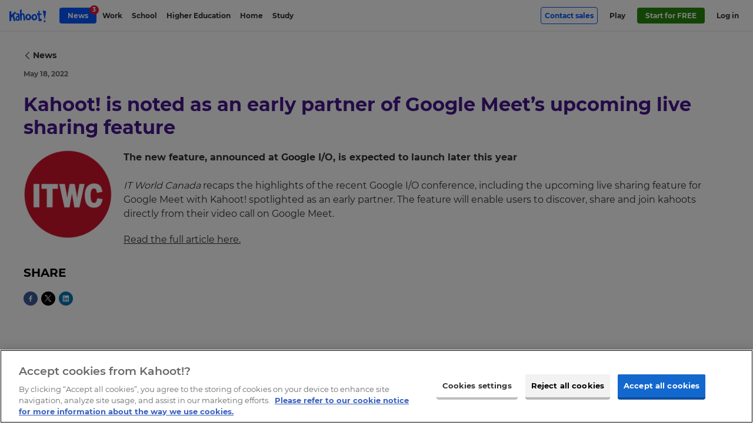

--- FILE ---
content_type: text/html; charset=UTF-8
request_url: https://kahoot.com/kahoot-news/kahoot-is-noted-as-an-early-partner-of-google-meets-upcoming-live-sharing-feature/
body_size: 17431
content:
    <!DOCTYPE html>
<html  lang="en"  class="wp-singular news-template-default single single-news postid-99486 wp-theme-kahoot2017 background-type--" data-embed="false" data-platform="false" data-theme="blue">
<head>

	<meta charset="UTF-8" />
	<meta name="viewport" content="width=device-width, initial-scale=1.0">
	<meta name="google-site-verification" content="98uiE1NNtDmzt6ze17O0naCIZm99GcgkMqvsifyn_fQ" />

	<link rel="shortcut icon" id="favicon" data-directory="https://kahoot.com/wp-content/themes/kahoot2017/assets/img/" href="https://kahoot.com/wp-content/themes/kahoot2017/assets/img/favicon/favicon.ico?v=2"/>

		<script src="https://kahoot.com/wp-content/themes/kahoot2017/assets/js/analytics.js"></script>

	<link rel="stylesheet" href="https://kahoot.com/wp-content/themes/kahoot2017/assets/cssv/screen-f8d5a13038.css">
<script src="https://kahoot.com/wp-content/themes/kahoot2017/assets/js/oidc-client-ts.min.js"></script>
<meta name='robots' content='noindex, follow' />
	<style>img:is([sizes="auto" i], [sizes^="auto," i]) { contain-intrinsic-size: 3000px 1500px }</style>
	
	<!-- This site is optimized with the Yoast SEO plugin v26.3 - https://yoast.com/wordpress/plugins/seo/ -->
	<title>Kahoot! is noted as an early partner of Google Meet&#039;s upcoming live sharing feature | Kahoot!</title>
	<meta property="og:locale" content="en_US" />
	<meta property="og:type" content="article" />
	<meta property="og:title" content="Kahoot! is noted as an early partner of Google Meet&#039;s upcoming live sharing feature | Kahoot!" />
	<meta property="og:description" content="The new feature, announced at Google I/O, is expected to launch later this year" />
	<meta property="og:url" content="https://kahoot.com/kahoot-news/kahoot-is-noted-as-an-early-partner-of-google-meets-upcoming-live-sharing-feature/" />
	<meta property="og:site_name" content="Kahoot!" />
	<meta property="article:publisher" content="https://www.facebook.com/getkahoot" />
	<meta property="og:image" content="https://kahoot.com/files/2022/05/ITWorld-Canada-logo.png" />
	<meta property="og:image:width" content="600" />
	<meta property="og:image:height" content="600" />
	<meta property="og:image:type" content="image/png" />
	<meta name="twitter:card" content="summary_large_image" />
	<meta name="twitter:site" content="@kahoot" />
	<meta name="twitter:label1" content="Est. reading time" />
	<meta name="twitter:data1" content="1 minute" />
	<!-- / Yoast SEO plugin. -->


<style id='classic-theme-styles-inline-css' type='text/css'>
/*! This file is auto-generated */
.wp-block-button__link{color:#fff;background-color:#32373c;border-radius:9999px;box-shadow:none;text-decoration:none;padding:calc(.667em + 2px) calc(1.333em + 2px);font-size:1.125em}.wp-block-file__button{background:#32373c;color:#fff;text-decoration:none}
</style>
<style id='global-styles-inline-css' type='text/css'>
:root{--wp--preset--aspect-ratio--square: 1;--wp--preset--aspect-ratio--4-3: 4/3;--wp--preset--aspect-ratio--3-4: 3/4;--wp--preset--aspect-ratio--3-2: 3/2;--wp--preset--aspect-ratio--2-3: 2/3;--wp--preset--aspect-ratio--16-9: 16/9;--wp--preset--aspect-ratio--9-16: 9/16;--wp--preset--color--black: #000000;--wp--preset--color--cyan-bluish-gray: #abb8c3;--wp--preset--color--white: #ffffff;--wp--preset--color--pale-pink: #f78da7;--wp--preset--color--vivid-red: #cf2e2e;--wp--preset--color--luminous-vivid-orange: #ff6900;--wp--preset--color--luminous-vivid-amber: #fcb900;--wp--preset--color--light-green-cyan: #7bdcb5;--wp--preset--color--vivid-green-cyan: #00d084;--wp--preset--color--pale-cyan-blue: #8ed1fc;--wp--preset--color--vivid-cyan-blue: #0693e3;--wp--preset--color--vivid-purple: #9b51e0;--wp--preset--gradient--vivid-cyan-blue-to-vivid-purple: linear-gradient(135deg,rgba(6,147,227,1) 0%,rgb(155,81,224) 100%);--wp--preset--gradient--light-green-cyan-to-vivid-green-cyan: linear-gradient(135deg,rgb(122,220,180) 0%,rgb(0,208,130) 100%);--wp--preset--gradient--luminous-vivid-amber-to-luminous-vivid-orange: linear-gradient(135deg,rgba(252,185,0,1) 0%,rgba(255,105,0,1) 100%);--wp--preset--gradient--luminous-vivid-orange-to-vivid-red: linear-gradient(135deg,rgba(255,105,0,1) 0%,rgb(207,46,46) 100%);--wp--preset--gradient--very-light-gray-to-cyan-bluish-gray: linear-gradient(135deg,rgb(238,238,238) 0%,rgb(169,184,195) 100%);--wp--preset--gradient--cool-to-warm-spectrum: linear-gradient(135deg,rgb(74,234,220) 0%,rgb(151,120,209) 20%,rgb(207,42,186) 40%,rgb(238,44,130) 60%,rgb(251,105,98) 80%,rgb(254,248,76) 100%);--wp--preset--gradient--blush-light-purple: linear-gradient(135deg,rgb(255,206,236) 0%,rgb(152,150,240) 100%);--wp--preset--gradient--blush-bordeaux: linear-gradient(135deg,rgb(254,205,165) 0%,rgb(254,45,45) 50%,rgb(107,0,62) 100%);--wp--preset--gradient--luminous-dusk: linear-gradient(135deg,rgb(255,203,112) 0%,rgb(199,81,192) 50%,rgb(65,88,208) 100%);--wp--preset--gradient--pale-ocean: linear-gradient(135deg,rgb(255,245,203) 0%,rgb(182,227,212) 50%,rgb(51,167,181) 100%);--wp--preset--gradient--electric-grass: linear-gradient(135deg,rgb(202,248,128) 0%,rgb(113,206,126) 100%);--wp--preset--gradient--midnight: linear-gradient(135deg,rgb(2,3,129) 0%,rgb(40,116,252) 100%);--wp--preset--font-size--small: 13px;--wp--preset--font-size--medium: 20px;--wp--preset--font-size--large: 36px;--wp--preset--font-size--x-large: 42px;--wp--preset--spacing--20: 0.44rem;--wp--preset--spacing--30: 0.67rem;--wp--preset--spacing--40: 1rem;--wp--preset--spacing--50: 1.5rem;--wp--preset--spacing--60: 2.25rem;--wp--preset--spacing--70: 3.38rem;--wp--preset--spacing--80: 5.06rem;--wp--preset--shadow--natural: 6px 6px 9px rgba(0, 0, 0, 0.2);--wp--preset--shadow--deep: 12px 12px 50px rgba(0, 0, 0, 0.4);--wp--preset--shadow--sharp: 6px 6px 0px rgba(0, 0, 0, 0.2);--wp--preset--shadow--outlined: 6px 6px 0px -3px rgba(255, 255, 255, 1), 6px 6px rgba(0, 0, 0, 1);--wp--preset--shadow--crisp: 6px 6px 0px rgba(0, 0, 0, 1);}:where(.is-layout-flex){gap: 0.5em;}:where(.is-layout-grid){gap: 0.5em;}body .is-layout-flex{display: flex;}.is-layout-flex{flex-wrap: wrap;align-items: center;}.is-layout-flex > :is(*, div){margin: 0;}body .is-layout-grid{display: grid;}.is-layout-grid > :is(*, div){margin: 0;}:where(.wp-block-columns.is-layout-flex){gap: 2em;}:where(.wp-block-columns.is-layout-grid){gap: 2em;}:where(.wp-block-post-template.is-layout-flex){gap: 1.25em;}:where(.wp-block-post-template.is-layout-grid){gap: 1.25em;}.has-black-color{color: var(--wp--preset--color--black) !important;}.has-cyan-bluish-gray-color{color: var(--wp--preset--color--cyan-bluish-gray) !important;}.has-white-color{color: var(--wp--preset--color--white) !important;}.has-pale-pink-color{color: var(--wp--preset--color--pale-pink) !important;}.has-vivid-red-color{color: var(--wp--preset--color--vivid-red) !important;}.has-luminous-vivid-orange-color{color: var(--wp--preset--color--luminous-vivid-orange) !important;}.has-luminous-vivid-amber-color{color: var(--wp--preset--color--luminous-vivid-amber) !important;}.has-light-green-cyan-color{color: var(--wp--preset--color--light-green-cyan) !important;}.has-vivid-green-cyan-color{color: var(--wp--preset--color--vivid-green-cyan) !important;}.has-pale-cyan-blue-color{color: var(--wp--preset--color--pale-cyan-blue) !important;}.has-vivid-cyan-blue-color{color: var(--wp--preset--color--vivid-cyan-blue) !important;}.has-vivid-purple-color{color: var(--wp--preset--color--vivid-purple) !important;}.has-black-background-color{background-color: var(--wp--preset--color--black) !important;}.has-cyan-bluish-gray-background-color{background-color: var(--wp--preset--color--cyan-bluish-gray) !important;}.has-white-background-color{background-color: var(--wp--preset--color--white) !important;}.has-pale-pink-background-color{background-color: var(--wp--preset--color--pale-pink) !important;}.has-vivid-red-background-color{background-color: var(--wp--preset--color--vivid-red) !important;}.has-luminous-vivid-orange-background-color{background-color: var(--wp--preset--color--luminous-vivid-orange) !important;}.has-luminous-vivid-amber-background-color{background-color: var(--wp--preset--color--luminous-vivid-amber) !important;}.has-light-green-cyan-background-color{background-color: var(--wp--preset--color--light-green-cyan) !important;}.has-vivid-green-cyan-background-color{background-color: var(--wp--preset--color--vivid-green-cyan) !important;}.has-pale-cyan-blue-background-color{background-color: var(--wp--preset--color--pale-cyan-blue) !important;}.has-vivid-cyan-blue-background-color{background-color: var(--wp--preset--color--vivid-cyan-blue) !important;}.has-vivid-purple-background-color{background-color: var(--wp--preset--color--vivid-purple) !important;}.has-black-border-color{border-color: var(--wp--preset--color--black) !important;}.has-cyan-bluish-gray-border-color{border-color: var(--wp--preset--color--cyan-bluish-gray) !important;}.has-white-border-color{border-color: var(--wp--preset--color--white) !important;}.has-pale-pink-border-color{border-color: var(--wp--preset--color--pale-pink) !important;}.has-vivid-red-border-color{border-color: var(--wp--preset--color--vivid-red) !important;}.has-luminous-vivid-orange-border-color{border-color: var(--wp--preset--color--luminous-vivid-orange) !important;}.has-luminous-vivid-amber-border-color{border-color: var(--wp--preset--color--luminous-vivid-amber) !important;}.has-light-green-cyan-border-color{border-color: var(--wp--preset--color--light-green-cyan) !important;}.has-vivid-green-cyan-border-color{border-color: var(--wp--preset--color--vivid-green-cyan) !important;}.has-pale-cyan-blue-border-color{border-color: var(--wp--preset--color--pale-cyan-blue) !important;}.has-vivid-cyan-blue-border-color{border-color: var(--wp--preset--color--vivid-cyan-blue) !important;}.has-vivid-purple-border-color{border-color: var(--wp--preset--color--vivid-purple) !important;}.has-vivid-cyan-blue-to-vivid-purple-gradient-background{background: var(--wp--preset--gradient--vivid-cyan-blue-to-vivid-purple) !important;}.has-light-green-cyan-to-vivid-green-cyan-gradient-background{background: var(--wp--preset--gradient--light-green-cyan-to-vivid-green-cyan) !important;}.has-luminous-vivid-amber-to-luminous-vivid-orange-gradient-background{background: var(--wp--preset--gradient--luminous-vivid-amber-to-luminous-vivid-orange) !important;}.has-luminous-vivid-orange-to-vivid-red-gradient-background{background: var(--wp--preset--gradient--luminous-vivid-orange-to-vivid-red) !important;}.has-very-light-gray-to-cyan-bluish-gray-gradient-background{background: var(--wp--preset--gradient--very-light-gray-to-cyan-bluish-gray) !important;}.has-cool-to-warm-spectrum-gradient-background{background: var(--wp--preset--gradient--cool-to-warm-spectrum) !important;}.has-blush-light-purple-gradient-background{background: var(--wp--preset--gradient--blush-light-purple) !important;}.has-blush-bordeaux-gradient-background{background: var(--wp--preset--gradient--blush-bordeaux) !important;}.has-luminous-dusk-gradient-background{background: var(--wp--preset--gradient--luminous-dusk) !important;}.has-pale-ocean-gradient-background{background: var(--wp--preset--gradient--pale-ocean) !important;}.has-electric-grass-gradient-background{background: var(--wp--preset--gradient--electric-grass) !important;}.has-midnight-gradient-background{background: var(--wp--preset--gradient--midnight) !important;}.has-small-font-size{font-size: var(--wp--preset--font-size--small) !important;}.has-medium-font-size{font-size: var(--wp--preset--font-size--medium) !important;}.has-large-font-size{font-size: var(--wp--preset--font-size--large) !important;}.has-x-large-font-size{font-size: var(--wp--preset--font-size--x-large) !important;}
:where(.wp-block-post-template.is-layout-flex){gap: 1.25em;}:where(.wp-block-post-template.is-layout-grid){gap: 1.25em;}
:where(.wp-block-columns.is-layout-flex){gap: 2em;}:where(.wp-block-columns.is-layout-grid){gap: 2em;}
:root :where(.wp-block-pullquote){font-size: 1.5em;line-height: 1.6;}
</style>
<link rel='stylesheet' id='language_dropdown_css-css' href='https://kahoot.com/wp-content/plugins/translations-plugin/assets/css/language-dropdown.css?ver=1750235660' type='text/css' media='all' />
<script type="text/javascript" src="https://kahoot.com/wp-includes/js/jquery/jquery.min.js?ver=3.7.1" id="jquery-core-js"></script>
<script type="text/javascript" src="https://kahoot.com/wp-includes/js/jquery/jquery-migrate.min.js?ver=3.4.1" id="jquery-migrate-js"></script>
<script type="text/javascript" src="https://kahoot.com/wp-content/plugins/pdf-quote/js/function.js?ver=1759326401" id="functions-js"></script>
<script type="text/javascript" src="https://kahoot.com/wp-content/plugins/stop-user-enumeration/frontend/js/frontend.js?ver=1.7.5" id="stop-user-enumeration-js" defer="defer" data-wp-strategy="defer"></script>
<script type="text/javascript" src="https://kahoot.com/wp-content/plugins/translations-plugin/assets/js/js.cookie.min.js?ver=1768294250" id="js-cookie-js"></script>
<script type="text/javascript" src="https://kahoot.com/wp-content/plugins/translations-plugin/assets/js/language-dropdown.js?ver=1763371883" id="lang-dropdown-js"></script>
<link rel='shortlink' href='https://kahoot.com/?p=99486' />
		<style type="text/css" id="wp-custom-css">
			.page>.page-section.company-article {
    background-color: #fff;
}

.pc-v2024__package-features--group:has([data-plan-recur="annual"][style="display: none;"]) {
    display:none;
}

.article-body img {
  display:block;
  max-width: 100%; height: auto;
}


.language-selector_blog {
	display:none;
}

.pc-v2024.pc-v2024--gold {
	border: none;
}
.pc-v2024.pc-v2024--gold .price-v2024__value-strike {
    color: rgb(158, 134, 255) !important;
}

/* do not remove this unless committed to the CSS in repo - prevents oversized svg breaking layout. */
img[src*="check-brand-blue.svg"] {
	width:18px;
}


.layout-component--content-card-slider .content-card-slider .slide-container .slide {
	top:0;
}

.logo-link img.kahoot-logo.kahoot-logo--business {
	border-radius: 0;
}








  		</style>
		<script id="user-scripts">"use strict";function _slicedToArray(a,b){return _arrayWithHoles(a)||_iterableToArrayLimit(a,b)||_unsupportedIterableToArray(a,b)||_nonIterableRest()}function _nonIterableRest(){throw new TypeError("Invalid attempt to destructure non-iterable instance.\nIn order to be iterable, non-array objects must have a [Symbol.iterator]() method.")}function _unsupportedIterableToArray(a,b){if(a){if("string"==typeof a)return _arrayLikeToArray(a,b);var c=Object.prototype.toString.call(a).slice(8,-1);return"Object"===c&&a.constructor&&(c=a.constructor.name),"Map"===c||"Set"===c?Array.from(a):"Arguments"===c||/^(?:Ui|I)nt(?:8|16|32)(?:Clamped)?Array$/.test(c)?_arrayLikeToArray(a,b):void 0}}function _arrayLikeToArray(a,b){(null==b||b>a.length)&&(b=a.length);for(var c=0,d=Array(b);c<b;c++)d[c]=a[c];return d}function _iterableToArrayLimit(b,c){var d=null==b?null:"undefined"!=typeof Symbol&&b[Symbol.iterator]||b["@@iterator"];if(null!=d){var g,h,j,k,l=[],a=!0,m=!1;try{if(j=(d=d.call(b)).next,0===c){if(Object(d)!==d)return;a=!1}else for(;!(a=(g=j.call(d)).done)&&(l.push(g.value),l.length!==c);a=!0);}catch(a){m=!0,h=a}finally{try{if(!a&&null!=d["return"]&&(k=d["return"](),Object(k)!==k))return}finally{if(m)throw h}}return l}}function _arrayWithHoles(a){if(Array.isArray(a))return a}var locationHost=window.location.host,basePath="".concat(window.location.protocol,"//").concat(locationHost),getAuthorityBaseUrl=function(){return locationHost.includes("stage")?"https://create.kahoot-stage.it":locationHost.includes("qa")?"https://create.kahoot-qa.it":locationHost.includes("experimental")||locationHost.includes("localhost")?"https://create.kahoot-experimental.it":"https://create.kahoot.it"},getClientId=function(){return"kahoot.com"===locationHost?"163FPNOHnEYwB86ip2k71x1Hc1k4Gtg50YuM":"Nb8jF70ChbMWg7zZkcFUydm7yP29BwGVUhCi"},REDIRECT_URI_PATH="/oauth2/authenticated",SILENT_REDIRECT_URI_PATH="/oauth2/silent",POST_LOGOUT_REDIRECT_URI="/oauth2/logout",config={authority:"".concat(getAuthorityBaseUrl(),"/rest/"),metadataUrl:"".concat(getAuthorityBaseUrl(),"/rest/.well-known/oauth-authorization-server"),client_id:getClientId(),redirect_uri:"".concat(basePath).concat(REDIRECT_URI_PATH),silent_redirect_uri:"".concat(basePath).concat(SILENT_REDIRECT_URI_PATH),post_logout_redirect_uri:"".concat(basePath).concat(POST_LOGOUT_REDIRECT_URI),popup_redirect_uri:"".concat(basePath,"/popup"),response_type:"code",scope:"openid",clockSkew:4200,automaticSilentRenew:!0,silentRequestTimeout:5e3,userStore:new oidc.WebStorageStateStore({store:window.sessionStorage,prefix:"oidc.kahoot."}),loadUserInfo:!0},userManager=new oidc.UserManager(config),userType="",setCookie=function(a,b,c){var d="";if(c){var e=new Date;e.setTime(e.getTime()+1e3*(60*(60*(24*c)))),d="; expires="+e.toUTCString()}document.cookie=a+"="+(b||"")+d+"; path=/"};function getCookie(a){var b=document.cookie.match(new RegExp("(^| )"+a+"=([^;]+)"));return b?b[2]:null}var clearCookie=function(a){document.cookie=a+"=; expires=Thu, 01 Jan 1970 00:00:00 UTC; path=/;"},loginGetData=function(){if("undefined"!=localStorage.getItem("user")){var a=JSON.parse(localStorage.getItem("user"));a&&(document.documentElement.classList.add("platform-logged-in"),userType=a["https://kahoot.it/usertype"]||userType)}},loginSetData=function(a){if(a){var b=a.access_token,c=a.id_token;setCookie("token",b,7),setCookie("logout_token",c,1);var d=Object.fromEntries(["https://kahoot.it/usertype","https://kahoot.it/subscriptions"].map(function(b){return"https://kahoot.it/subscriptions"===b&&Array.isArray(a.profile[b])?[b,a.profile[b].map(function(a){return{planCode:a.planCode}})]:[b,a.profile[b]]}).filter(function(a){var b=_slicedToArray(a,2),c=b[0],d=b[1];return d!==void 0}));localStorage.setItem("user",JSON.stringify(d))}},loginClearData=function(){localStorage.removeItem("user"),localStorage.removeItem("oauthExpiry"),clearCookie("token"),clearCookie("logout_token")},getNextDay=function(){var a=Math.floor,b=new Date;return b.setDate(b.getDate()+1),a(b/1e3)},interactiveLogin=function(){return userManager.signinRedirect()},silentLogin=function(){return userManager.signinSilent()},handleCallback=function(){userManager.signinRedirectCallback().then(function(a){loginSetData(a),localStorage.setItem("oauthExpiry",getNextDay()),window.location.href="".concat(getAuthorityBaseUrl(),"/after/silent/login")})["catch"](function(){})},handleSilentCallback=function(){userManager.signinSilentCallback().then(function(a){loginSetData(a)})["catch"](function(){})},logoutExpired=function(a){var b=Math.floor(Date.now()/1e3);0>=a-b&&loginClearData()};handleCallback(),handleSilentCallback(),document.addEventListener("DOMContentLoaded",function(){if(window.location.pathname.includes("/logout"))return void(window.location.href="/");var a=document.querySelectorAll(".oauth-login a"),b=document.querySelectorAll(".oauth-logout a");a.forEach(function(a){a.addEventListener("click",function(a){a.preventDefault(),userManager.getUser().then(function(a){a?(loginSetData(a),localStorage.setItem("oauthExpiry",getNextDay()),window.location.href=getAuthorityBaseUrl()):interactiveLogin()})})}),b.forEach(function(a){a.addEventListener("click",function(a){a.preventDefault();var b=getCookie("logout_token");loginClearData(),userManager.signoutRedirect({id_token_hint:b})})}),localStorage.getItem("oauthExpiry")&&logoutExpired(localStorage.getItem("oauthExpiry")),loginGetData()});var getParameterByName=function(a){var b=1<arguments.length&&arguments[1]!==void 0?arguments[1]:window.location.href,c=a.replace(/[\[\]]/g,"\\$&"),d=new RegExp("[?&]".concat(c,"(=([^&#]*)|&|#|$)")),e=d.exec(b);return e?e[2]?decodeURIComponent(e[2].replace(/\+/g," ")):"":null},removeRedirFromURL=function(){history.replaceState&&history.replaceState(null,"",location.pathname+location.search.replace(/[\?&]r=[^&]+/,"").replace(/^&/,"?")+location.hash)},bypassLandingPageRedirect=function(){var a=document.querySelector(".logo-link");if(a&&a.hasAttribute("href")){var b=getParameterByName("from")?"&from="+getParameterByName("from"):"";a.href="".concat(a.getAttribute("href"),"?r=f").concat(b)}},trimStr=function(a){return a.trim()},getUrlParams=function(){var a=0<arguments.length&&arguments[0]!==void 0?arguments[0]:"";return a.replace(/^[?#]/,"").split("&").reduce(function(a,b){var c=b.split("="),d=_slicedToArray(c,2),e=d[0],f=d[1],g=trimStr(e||"");return g&&(a[g]=trimStr(decodeURIComponent((f||"").replace(/\+/g," ")))),a},{})},queryParams=getUrlParams(window.location.search);</script><script id="head-scripts">"use strict";function _slicedToArray(a,b){return _arrayWithHoles(a)||_iterableToArrayLimit(a,b)||_unsupportedIterableToArray(a,b)||_nonIterableRest()}function _nonIterableRest(){throw new TypeError("Invalid attempt to destructure non-iterable instance.\nIn order to be iterable, non-array objects must have a [Symbol.iterator]() method.")}function _unsupportedIterableToArray(a,b){if(a){if("string"==typeof a)return _arrayLikeToArray(a,b);var c=Object.prototype.toString.call(a).slice(8,-1);return"Object"===c&&a.constructor&&(c=a.constructor.name),"Map"===c||"Set"===c?Array.from(a):"Arguments"===c||/^(?:Ui|I)nt(?:8|16|32)(?:Clamped)?Array$/.test(c)?_arrayLikeToArray(a,b):void 0}}function _arrayLikeToArray(a,b){(null==b||b>a.length)&&(b=a.length);for(var c=0,d=Array(b);c<b;c++)d[c]=a[c];return d}function _iterableToArrayLimit(b,c){var d=null==b?null:"undefined"!=typeof Symbol&&b[Symbol.iterator]||b["@@iterator"];if(null!=d){var g,h,j,k,l=[],a=!0,m=!1;try{if(j=(d=d.call(b)).next,0===c){if(Object(d)!==d)return;a=!1}else for(;!(a=(g=j.call(d)).done)&&(l.push(g.value),l.length!==c);a=!0);}catch(a){m=!0,h=a}finally{try{if(!a&&null!=d["return"]&&(k=d["return"](),Object(k)!==k))return}finally{if(m)throw h}}return l}}function _arrayWithHoles(a){if(Array.isArray(a))return a}window.getOptanonConsentGroups=function(){var a=document.cookie.split(";").map(function(a){return a.trim()}).find(function(a){return a.startsWith("OptanonConsent=")});if(!a)return null;var b=a.substring(15).split("&").reduce(function(a,b){var c=b.split("="),d=_slicedToArray(c,2),e=d[0],f=d[1],g=void 0===f?"":f;return a[decodeURIComponent(e)]=decodeURIComponent(g),a},{});if(!b.groups)return null;var c=b.groups.split(",").reduce(function(a,b){var c=b.split(":"),d=_slicedToArray(c,2),e=d[0],f=d[1];return a[e]="1"===f,a},{});return c};function docReady(a){"complete"===document.readyState||"interactive"===document.readyState?setTimeout(a,1):document.addEventListener("DOMContentLoaded",a)}docReady(function(){var a=document.querySelectorAll("iframe[src*=youtube]");a.forEach(function(a,b){var c=new URL(a.getAttribute("src"));c.searchParams.set("enablejsapi",1),a.setAttribute("src",c),a.setAttribute("id","yt-video-"+b)})});</script>
<script type='application/ld+json'>
{ 	"@context" : "http://schema.org",
	"@type" : "Organization",
	"legalName" : "Kahoot!",
	"url" : "https://kahoot.com",
	"logo" : "https://kahoot.com/kahoot.png",
	"sameAs" : [ "https://kahoot.it",
	"https://create.kahoot.it",
	"https://play.kahoot.it",
	"https://twitter.com/kahoot",
	"https://www.facebook.com/getkahoot",
	"https://www.linkedin.com/company/kahoot/",
	"https://www.instagram.com/kahoot/"]
}
</script>

<!-- Google Tag Manager -->
<script>(function(w,d,s,l,i){w[l]=w[l]||[];w[l].push({'gtm.start':
new Date().getTime(),event:'gtm.js'});var f=d.getElementsByTagName(s)[0],
j=d.createElement(s),dl=l!='dataLayer'?'&l='+l:'';j.async=true;j.src=
'https://www.googletagmanager.com/gtm.js?id='+i+dl;f.parentNode.insertBefore(j,f);
})(window,document,'script','dataLayer','GTM-WFBWSXS');</script>
<!-- End Google Tag Manager -->	


</head>

<body id="top" itemscope itemtype="http://schema.org/WebPage" > 



<!-- Google Tag Manager (noscript) -->
<noscript><iframe src="https://www.googletagmanager.com/ns.html?id=GTM-WFBWSXS"
height="0" width="0" style="display:none;visibility:hidden"></iframe></noscript>
<!-- End Google Tag Manager (noscript) -->

	<meta itemprop="name" content="">
	<meta itemprop="description" content="">


 
						<div class="app-banner" data-amplitude-link-position="mobile-app-banner">
					<div class="app-banner-image">
						<a class="apple-store" href="https://apps.apple.com/app/apple-store/id1131203560" aria-label="apple store"><img class="apple-store-img" src="https://kahoot.com/wp-content/themes/kahoot2017/assets/img/app-store-badge.svg" alt="app store badge" /></a>
						<a class="play-store" href="https://play.google.com/store/apps/details?id=no.mobitroll.kahoot.android&referrer=utm_source%3Dkahoot%26utm_campaign%3Dmobileapp" aria-label="play store"><img class="play-store-img" src="https://kahoot.com/wp-content/themes/kahoot2017/assets/img/google-play-badge.svg" alt="google play badge" /></a>
					</div>
					<div class="app-banner-content">
						<p>
							Get the mobile app for the best Kahoot! experience!						</p>
					</div>
					<button class="app-banner-close" aria-label="Close"></button>
				</div>
		



<div class="header-wrap">


<header id="page-header" class="page-header " role="banner" itemscope itemtype="http://schema.org/WPHeader">
		<div class="page-header__inner">
			<a href="#main" id="skip-to-content">Skip to Page content</a> 
				<a href="/" title="Link to kahoot.com homepage" aria-label="Link to kahoot.com homepage" class="logo-link ">
					<svg width="24" height="25" viewBox="0 0 30 32" class="k-logo">
						<title>K!</title>
						<g stroke="none" stroke-width="1" fill="none" fill-rule="evenodd">
							<path d="M0,3.12411067 L5.3201581,1.75968379 L5.30711462,12.5774704 L14.2901186,3.91304348 L18.9106719,5.68853755 L12.3814229,12.9316206 L16.7118577,28.7075099 L12.013834,28.7075099 L8.5486166,16.6209486 L5.27588933,19.8256917 L5.3201581,28.7075099 L0,28.5173913 L0,3.12411067 Z M22.8873518,29.9964427 L24.2067194,26.8901186 L27.2715415,26.8901186 L28.4312253,30.2988142 L25.6794466,31.944664 L22.8873518,29.9964427 Z M29.8806324,1.81146245 L26.2513834,25.1272727 L20.4770751,-1.77635684e-15 L29.8806324,1.81146245 Z" fill="#46178F"></path>
						</g>
					</svg>
									<svg width="146" height="50" viewBox="0 0 88 30" version="1.1" xmlns="http://www.w3.org/2000/svg" xmlns:xlink="http://www.w3.org/1999/xlink" class="kahoot-logo">
						<title>Kahoot!</title>
						<g stroke="none" stroke-width="1" fill="none" fill-rule="evenodd">
							<path d="M59.4563337,25.5366087 C55.5222657,25.9279665 52.3340315,22.7810536 52.3340315,18.5078772 C52.3340315,14.2343593 55.3409298,10.8227848 59.0502914,10.8886941 C62.75897,10.9535789 65.9482288,14.1004918 66.1725936,17.9174256 C66.3969584,21.7336764 63.3900601,25.1449094 59.4563337,25.5366087 Z M37.7762727,17.5267508 C38.000979,13.7101585 41.1895547,10.5635871 44.8985748,10.4980193 C48.6075949,10.432793 51.6144932,13.8443675 51.6144932,18.1175439 C51.6144932,22.3910618 48.426259,25.5379747 44.4921911,25.1466169 C40.5584646,24.7552591 37.5519078,21.3436845 37.7762727,17.5267508 Z M0,4.88343502 L4.5965759,3.70458064 L4.58530644,13.0510655 L12.3465531,5.56506693 L16.3386759,7.09908023 L10.6974547,13.3570485 L14.4389172,26.9872962 L10.3798607,26.9872962 L7.38593935,16.5445998 L4.55832802,19.3134733 L4.5965759,26.9872962 L0,26.8230352 L0,4.88343502 Z M37.6004007,25.5065568 L33.5642246,25.5065568 L33.2999044,19.2940078 L32.9249385,14.8756944 C32.8310263,11.7779574 30.0375649,12.5644295 29.1920135,12.9383708 L29.4153538,25.5065568 L25.5584646,25.3730307 L24.9314725,1.04942628 L28.859735,-7.10542736e-15 L28.9485247,9.84029232 C33.2203351,8.47600401 35.5076951,8.49068846 36.0820963,14.7650487 L37.6004007,25.5065568 Z M81.0803889,28.3167517 L82.2203124,25.6329114 L84.8682952,25.6329114 L85.8702532,28.5779984 L83.4927375,30 L81.0803889,28.3167517 Z M66.1087333,13.4960386 L65.4479328,8.93088061 L68.8776068,9.05040525 L68.8817048,2.6397869 L71.9480239,3.91084601 L71.8944085,9.60158456 L76.301794,9.89220016 L76.301794,12.6552682 L71.9958337,12.896025 L72.3567981,21.3057782 C72.3567981,21.3057782 72.3656771,21.9635051 73.7135734,21.9635051 C75.0611283,21.9635051 76.301794,21.2224524 76.301794,21.2224524 L76.301794,25.5113378 C76.3605318,26.8148393 74.518828,27.3667016 74.518828,27.3667016 C68.631386,28.2607458 69.0637237,24.3543393 69.0637237,24.3543393 L68.8721428,13.4960386 L66.1087333,13.4960386 Z M87.1225298,3.96514434 L83.9868864,24.1098261 L78.9979282,2.40005464 L87.1225298,3.96514434 Z M16.4390766,12.8263592 L15.3626719,9.98577088 C15.3626719,9.98542938 23.2198798,6.47345415 24.1552454,12.7758173 L24.0418678,26.3176168 L18.0772471,26.3169338 C18.0772471,26.3169338 15.4593161,26.417676 14.6540616,23.4971769 C14.6540616,23.4971769 12.6409252,16.0559148 20.5961433,14.6455241 L20.6169748,12.8325061 C20.6169748,12.8325061 19.1085739,11.2045806 16.4390766,12.8263592 Z M56.3920636,18.7834669 C56.560081,20.7604043 57.7846963,21.838175 58.5892678,21.9331117 C60.6290411,22.1738685 62.3652217,20.3082597 62.2491121,17.933476 C62.132661,15.5583508 61.1836354,14.0738548 59.2592888,14.0332165 C57.3363082,13.9925781 56.1724797,16.2010518 56.3920636,18.7834669 Z M20.5876059,23.7266642 L20.6962025,17.6636918 C17.445474,17.1913988 17.3846872,21.5909298 17.3846872,21.5909298 C17.7022812,24.4335671 20.5876059,23.7266642 20.5876059,23.7266642 Z M45.3595984,21.5431199 C46.1641699,21.4481832 47.3887852,20.3704125 47.5564612,18.3934751 C47.7763865,15.81106 46.6128996,13.6025863 44.6895775,13.6432247 C42.7652309,13.6835215 41.8158638,15.168359 41.7000956,17.5434842 C41.583303,19.9179264 43.3194837,21.7838767 45.3595984,21.5431199 Z" fill="#46178F"></path>
						</g>
					</svg>
							</a>
			<nav id="header-menu" class="header-menu " aria-label="Navigation" data-translated="" itemscope itemtype="https://schema.org/SiteNavigationElement">
				<ul id="primary-platform-nav" class="header-menu-right first-in-focus"><li id="menu-item-30465" class="outline-btn-wrap mobile-hide menu-item menu-item-type-post_type menu-item-object-page menu-item-30465"><a href="https://kahoot.com/contact-sales/" itemprop="url">Contact sales</a></li>
<li id="menu-item-11865" class="desktop-hidden nav-news-link btn-wrap btn-wrap-second menu-item menu-item-type-custom menu-item-object-custom menu-item-11865"><a href="/news/" itemprop="url"><span class="menu-news-icon"></span><span>News</span></a></li>
<li id="menu-item-8413" class="menu-item menu-item-type-custom menu-item-object-custom menu-item-8413"><a href="https://kahoot.it" data-tracking-id="play-top-bar" itemprop="url"><span class="menu-item-text">Play</span></a></li>
<li id="menu-item-91354" class="btn-wrap menu-item menu-item-type-custom menu-item-object-custom menu-item-91354"><a href="https://create.kahoot.it/auth/register" data-tracking-id="sign-up-top-bar" itemprop="url">Start for FREE</a></li>
<li id="menu-item-8410" class="oauth-login menu-item menu-item-type-custom menu-item-object-custom menu-item-8410" data-signed-in="hide"><a href="https://create.kahoot.it/after/login" data-tracking-id="sign-in-top-bar" itemprop="url"><span class="menu-item-text">Log in</span></a></li>
<li id="menu-item-112419" class="icon-before-nav profile-nav-icon menu-item menu-item-type-custom menu-item-object-custom menu-item-112419" data-signed-in="show"><a href="https://create.kahoot.it/" data-tracking-id="user-profile-top-bar" itemprop="url"><span class="menu-item-text">Log in</span></a></li>
</ul>				<button class="navigation-toggle desktop-hidden first-in-focus" aria-controls="menu-header-menu-left" aria-label="Open navigation">
					<svg version="1.1" id="burger-icon-new" class="burger-icon" width="20px" height="14px" viewBox="0 0 20 14">
						<rect x="0" y="0" width="18" height="2" class="icon-bar icon-bar--top"/>
						<rect x="0" y="6" width="18" height="2" class="icon-bar icon-bar--middle"/>
						<rect x="0" y="12" width="18" height="2" class="icon-bar icon-bar--bottom" />
					</svg>
					<svg xmlns="http://www.w3.org/2000/svg" class="nav-arrow-icon" width="14" height="19" viewBox="0 0 14 19">
  						<polygon fill="#000" fill-rule="evenodd" points="350.707 19 344 25.707 345.414 27.121 349.707 22.828 349.707 37.414 351.707 37.414 351.707 22.828 356 27.121 357.415 25.707" transform="translate(-344 -19)"/>
					</svg>
				</button>
				
				<ul id="primary-website-nav" class="header-menu-left"><li id="menu-item-12053" class="news-menu-item no-active-indicator mobile-hidden btn-wrap btn-wrap-second menu-item menu-item-type-post_type menu-item-object-page menu-item-12053"><a href="https://kahoot.com/news/" itemprop="url"><span class="menu-news-icon"></span><span>News</span></a></li>
<li id="menu-item-104190" class="icon-before-nav work-nav-icon menu-item menu-item-type-post_type menu-item-object-page menu-item-has-children menu-item-104190"><a href="https://kahoot.com/business/" itemprop="url"><span class="menu-item-text"><span class='desktop-hidden'>Kahoot! at </span>Work</span></a>
<ul class="sub-menu">
	<li id="menu-item-123157" class="menu-item menu-item-type-post_type menu-item-object-page menu-item-123157"><a href="https://kahoot.com/business/resources/webinars/gen-z-worksummit/" itemprop="url">Work Summit 2026</a></li>
	<li id="menu-item-118099" class="menu-item menu-item-type-post_type menu-item-object-page menu-item-118099"><a href="https://kahoot.com/business/use-cases/presentations-meetings/" itemprop="url">Use cases</a></li>
	<li id="menu-item-90967" class="menu-item menu-item-type-post_type menu-item-object-page menu-item-90967"><a href="https://kahoot.com/business/solutions/" itemprop="url">Solutions</a></li>
	<li id="menu-item-102909" class="menu-item menu-item-type-post_type menu-item-object-page menu-item-102909"><a href="https://kahoot.com/business/pricing/" itemprop="url">Plans &#038; pricing</a></li>
	<li id="menu-item-105565" class="menu-item menu-item-type-post_type menu-item-object-page menu-item-105565"><a href="https://kahoot.com/business/enterprise/" itemprop="url">Enterprise</a></li>
	<li id="menu-item-90968" class="menu-item menu-item-type-post_type menu-item-object-page menu-item-90968"><a href="https://kahoot.com/business/resources/" itemprop="url">Resources</a></li>
	<li id="menu-item-93254" class="menu-item menu-item-type-custom menu-item-object-custom menu-item-93254"><a href="/business/resources/customer-stories/" itemprop="url">Customer stories</a></li>
</ul>
</li>
<li id="menu-item-101987" class="icon-before-nav school-nav-icon menu-item menu-item-type-custom menu-item-object-custom menu-item-has-children menu-item-101987"><a href="https://kahoot.com/schools/" itemprop="url"><span class="menu-item-text"><span class='desktop-hidden'>Kahoot! at </span>School</span></a>
<ul class="sub-menu">
	<li id="menu-item-119879" class="menu-item menu-item-type-post_type menu-item-object-page menu-item-119879"><a href="https://kahoot.com/schools/back-to-school/" itemprop="url">Back to school</a></li>
	<li id="menu-item-14198" class="menu-item menu-item-type-post_type menu-item-object-page menu-item-14198"><a href="https://kahoot.com/schools/interactive-lessons/" itemprop="url">Use cases</a></li>
	<li id="menu-item-16614" class="menu-item menu-item-type-post_type menu-item-object-page menu-item-16614"><a href="https://kahoot.com/schools/kahoot-edu/" itemprop="url">Solutions</a></li>
	<li id="menu-item-101662" class="menu-item menu-item-type-post_type menu-item-object-page menu-item-101662"><a href="https://kahoot.com/schools/plans/" itemprop="url">Plans &#038; pricing</a></li>
	<li id="menu-item-113264" class="menu-item menu-item-type-post_type menu-item-object-page menu-item-113264"><a href="https://kahoot.com/library/" itemprop="url">Resources</a></li>
	<li id="menu-item-114331" class="menu-item menu-item-type-custom menu-item-object-custom menu-item-114331"><a href="/school/resources/customer-stories/" itemprop="url">Customer stories</a></li>
	<li id="menu-item-113265" class="menu-item menu-item-type-post_type menu-item-object-page menu-item-113265"><a href="https://kahoot.com/community/" itemprop="url">Community</a></li>
	<li id="menu-item-116699" class="menu-item menu-item-type-post_type menu-item-object-page menu-item-116699"><a href="https://kahoot.com/accessibility/" itemprop="url">Accessibility</a></li>
</ul>
</li>
<li id="menu-item-106388" class="icon-before-nav highered-nav-icon menu-item menu-item-type-post_type menu-item-object-page menu-item-has-children menu-item-106388"><a href="https://kahoot.com/schools/higher-ed/" itemprop="url"><span class="menu-item-text"><span class='desktop-hidden'>Kahoot! for </span>Higher Education</span></a>
<ul class="sub-menu">
	<li id="menu-item-113258" class="menu-item menu-item-type-post_type menu-item-object-page menu-item-113258"><a href="https://kahoot.com/schools/higher-ed/edu/" itemprop="url">Use cases</a></li>
	<li id="menu-item-111829" class="menu-item menu-item-type-post_type menu-item-object-page menu-item-111829"><a href="https://kahoot.com/schools/higher-ed/edu/" itemprop="url">Solutions</a></li>
	<li id="menu-item-117085" class="menu-item menu-item-type-post_type menu-item-object-page menu-item-117085"><a href="https://kahoot.com/schools/higher-ed/plans/" itemprop="url">Plans &#038; pricing</a></li>
	<li id="menu-item-113259" class="menu-item menu-item-type-post_type menu-item-object-page menu-item-113259"><a href="https://kahoot.com/library/" itemprop="url">Resources</a></li>
	<li id="menu-item-112820" class="menu-item menu-item-type-custom menu-item-object-custom menu-item-112820"><a href="/school/higher-ed/resources/customer-stories/" itemprop="url">Customer stories</a></li>
	<li id="menu-item-113413" class="menu-item menu-item-type-post_type menu-item-object-page menu-item-113413"><a href="https://kahoot.com/community/" itemprop="url">Community</a></li>
</ul>
</li>
<li id="menu-item-106007" class="icon-before-nav home-nav-icon menu-item menu-item-type-post_type menu-item-object-page menu-item-has-children menu-item-106007"><a href="https://kahoot.com/home/" itemprop="url"><span class="menu-item-text"><span class='desktop-hidden'>Kahoot! at </span>Home</span></a>
<ul class="sub-menu">
	<li id="menu-item-102236" class="menu-item menu-item-type-post_type menu-item-object-page menu-item-102236"><a href="https://kahoot.com/home/family-and-friends/" itemprop="url">Family &#038; Friends</a></li>
	<li id="menu-item-111772" class="menu-item menu-item-type-post_type menu-item-object-page menu-item-111772"><a href="https://kahoot.com/home/kids-and-parents/" itemprop="url">Kids &#038; Parents</a></li>
	<li id="menu-item-12195" class="menu-item menu-item-type-post_type menu-item-object-page menu-item-12195"><a href="https://kahoot.com/home/mobile-app/" itemprop="url">Kahoot! app</a></li>
	<li id="menu-item-93527" class="menu-item menu-item-type-post_type menu-item-object-page menu-item-93527"><a href="https://kahoot.com/home/learning-apps/drops/" itemprop="url">Language Drops</a></li>
	<li id="menu-item-8550" class="menu-item menu-item-type-post_type menu-item-object-page menu-item-8550"><a href="https://kahoot.com/register/pricing-personal/" itemprop="url">Available plans</a></li>
	<li id="menu-item-114740" class="menu-item menu-item-type-custom menu-item-object-custom menu-item-114740"><a href="/kahoot-one/" itemprop="url">Kahoot! One</a></li>
</ul>
</li>
<li id="menu-item-101144" class="icon-before-nav study-nav-icon menu-item menu-item-type-post_type menu-item-object-page menu-item-has-children menu-item-101144"><a href="https://kahoot.com/kahoot-study/" itemprop="url"><span class="menu-item-text">Study</span></a>
<ul class="sub-menu">
	<li id="menu-item-109278" class="menu-item menu-item-type-custom menu-item-object-custom menu-item-109278"><a href="/kahoot-study/flashcards" itemprop="url">Flashcards</a></li>
	<li id="menu-item-122064" class="menu-item menu-item-type-post_type menu-item-object-page menu-item-122064"><a href="https://kahoot.com/kahoot-study/notes-to-flashcards/" itemprop="url">Studying with AI</a></li>
	<li id="menu-item-102362" class="menu-item menu-item-type-post_type menu-item-object-page menu-item-102362"><a href="https://kahoot.com/kahoot-study/kahoot-study-smart-study-in-group/" itemprop="url">Study Groups</a></li>
	<li id="menu-item-97835" class="menu-item menu-item-type-post_type menu-item-object-page menu-item-97835"><a href="https://kahoot.com/register/kahoot-study-pricing/" itemprop="url">Plans &#038; Pricing</a></li>
</ul>
</li>
<li id="menu-item-8415" class="desktop-hidden menu-item menu-item-type-custom menu-item-object-custom menu-item-has-children menu-item-8415"><a href="#" itemprop="url">More</a>
<ul class="sub-menu">
	<li id="menu-item-11867" class="menu-item menu-item-type-custom menu-item-object-custom menu-item-11867"><a href="https://kahoot.com/news" itemprop="url">News</a></li>
	<li id="menu-item-8405" class="menu-item menu-item-type-post_type menu-item-object-page current_page_parent menu-item-8405"><a href="https://kahoot.com/blog/" itemprop="url">Blog</a></li>
	<li id="menu-item-8407" class="menu-item menu-item-type-post_type menu-item-object-page menu-item-8407"><a href="https://kahoot.com/certified/" itemprop="url">Kahoot! Certified</a></li>
	<li id="menu-item-8408" class="menu-item menu-item-type-custom menu-item-object-custom menu-item-8408"><a href="https://support.kahoot.com" itemprop="url">Help</a></li>
	<li id="menu-item-92905" class="menu-item menu-item-type-post_type menu-item-object-page menu-item-92905"><a href="https://kahoot.com/contact-sales/" itemprop="url">Contact Sales</a></li>
	<li id="menu-item-8406" class="menu-item menu-item-type-post_type menu-item-object-page menu-item-8406"><a href="https://kahoot.com/library/" itemprop="url">Library</a></li>
	<li id="menu-item-8409" class="menu-item menu-item-type-custom menu-item-object-custom menu-item-8409"><a href="https://shop.kahoot.com/" itemprop="url">Shop</a></li>
</ul>
</li>
<li id="menu-item-116930" class="icon-before-nav discover-nav-icon desktop-hidden menu-item menu-item-type-custom menu-item-object-custom menu-item-116930"><a href="https://create.kahoot.it/discover" itemprop="url"><span class="menu-item-text">Discover</span></a></li>
</ul>			</nav>
        </div>
    </header>
</div><!--/header-wrap-->



<main id="main" class="page">
	<section class="page-section page-section--company-article company-article">
		<div itemprop="mainEntity" itemscope itemtype="http://schema.org/Article">



			

			<div class="outer company-article__hero">
				<div class="inner inner--narrow">
											<a href="/news" class="back-link"><span class="ul-hover">News</span></a>
										<div class="company-article__date-term">
						<span class="company-article-date" content="2022-05-18T18:33:57+00:00">May 18, 2022</span>
											</div>

					<h1 itemprop="headline">Kahoot! is noted as an early partner of Google Meet&#8217;s upcoming live sharing feature</h1>

					<p><span><img data-lzy-src="https://kahoot.com/files/2022/05/ITWorld-Canada-logo-150x150.png" alt="" width="150" height="150" class="size-thumbnail wp-image-99487 alignleft" srcset="https://kahoot.com/files/2022/05/ITWorld-Canada-logo-150x150.png 150w, https://kahoot.com/files/2022/05/ITWorld-Canada-logo-300x300.png 300w, https://kahoot.com/files/2022/05/ITWorld-Canada-logo-309x309.png 309w, https://kahoot.com/files/2022/05/ITWorld-Canada-logo-422x422.png 422w, https://kahoot.com/files/2022/05/ITWorld-Canada-logo-128x128.png 128w, https://kahoot.com/files/2022/05/ITWorld-Canada-logo-256x256.png 256w, https://kahoot.com/files/2022/05/ITWorld-Canada-logo-64x64.png 64w, https://kahoot.com/files/2022/05/ITWorld-Canada-logo-200x200.png 200w, https://kahoot.com/files/2022/05/ITWorld-Canada-logo-160x160.png 160w, https://kahoot.com/files/2022/05/ITWorld-Canada-logo-90x90.png 90w, https://kahoot.com/files/2022/05/ITWorld-Canada-logo.png 600w" sizes="(max-width: 150px) 100vw, 150px" />The new feature, announced at Google I/O, is expected to launch later this year </span></p>
			</div><!-- inner -->
		</div><!-- outer -->

	

<div class="outer">	
	<div class="inner inner--narrow">					
		<div class="company-article__body" itemprop="articleSection">
	

						<div class="company-article__body" itemprop="articleBody">
					<p><em>IT World Canada</em> recaps the highlights of the recent Google I/O conference, including the upcoming live sharing feature for Google Meet with Kahoot! spotlighted as an early partner. The feature will enable users to discover, share and join kahoots directly from their video call on Google Meet.</p>
<p><a href="https://www.itworldcanada.com/article/google-i-o-2022-big-features-coming-to-google-workspace/484732">Read the full article here.</a></p>
			</div>


	<div class="news-share">
<div class="share-title">Share</div>
	
	<ul class="shares">
		<li class="share share--facebook">
			<a href="https://www.facebook.com/sharer/sharer.php?u=https://kahoot.com/kahoot-news/kahoot-is-noted-as-an-early-partner-of-google-meets-upcoming-live-sharing-feature/" target="_blank" onclick="popUp=window.open('https://www.facebook.com/sharer/sharer.php?u=https://kahoot.com/kahoot-news/kahoot-is-noted-as-an-early-partner-of-google-meets-upcoming-live-sharing-feature/', 'popupwindow', 'scrollbars=yes,width=800,height=400');popUp.focus();return false" class="share__link">
				<i class="share__icon"></i>
			</a>
		</li>
		<li class="share share--twitter">
			<a href="https://twitter.com/share?text=Kahoot! is noted as an early partner of Google Meet&#8217;s upcoming live sharing feature&url=https://kahoot.com/kahoot-news/kahoot-is-noted-as-an-early-partner-of-google-meets-upcoming-live-sharing-feature/&via=kahoot" target="_blank" onclick="popUp=window.open('https://twitter.com/share?text=Kahoot! is noted as an early partner of Google Meet&#8217;s upcoming live sharing feature&url=https://kahoot.com/kahoot-news/kahoot-is-noted-as-an-early-partner-of-google-meets-upcoming-live-sharing-feature/&via=kahoot', 'popupwindow', 'scrollbars=yes,width=800,height=400');popUp.focus();return false" class="share__link">
				<i class="share__icon"></i>
			</a>
		</li>

		
		<li class="share share--linkedin">
			<a href="http://www.linkedin.com/shareArticle?mini=true&url=https://kahoot.com/kahoot-news/kahoot-is-noted-as-an-early-partner-of-google-meets-upcoming-live-sharing-feature/&title=Kahoot! is noted as an early partner of Google Meet&#8217;s upcoming live sharing feature&summary=The new feature, announced at Google I/O, is expected to launch later this year&source=https://www.kahoot.com" onclick="popUp=window.open('http://www.linkedin.com/shareArticle?mini=true&url=https://kahoot.com/kahoot-news/kahoot-is-noted-as-an-early-partner-of-google-meets-upcoming-live-sharing-feature/&title=Kahoot! is noted as an early partner of Google Meet&#8217;s upcoming live sharing feature&summary=The new feature, announced at Google I/O, is expected to launch later this year&source=https://www.kahoot.com', 'popupwindow', 'scrollbars=yes,width=520,height=570');popUp.focus();return false" target="_blank" class="share__link">
				<i class="share__icon"></i>
			</a>
		</li>	
	</ul>
</div>


		</div><!-- article-body -->
	</div> <!-- inner -->
</div> <!-- outer -->






			

</section>
</main>


		





	<footer class="page-footer">
		<div class="inner">
			<div class="page-footer__links b-experiment">
									<div class="page-footer__col page-footer-new__col">
						<nav class="footer-nav" role="navigation" aria-label="About Navigation" itemscope itemtype="https://schema.org/SiteNavigationElement">
							<div class="footer-nav__title" aria-label="About" tabIndex=0 data-tabindex="0">About</div>
							<div class="footer-nav__menu">
								<ul>
																										<li id="menu-item-99810" class="menu-item menu-item-type-post_type menu-item-object-page menu-item-99810 ">	
										<a href="https://kahoot.com/contact-sales/" itemprop="url">Contact us</a>
									</li>
																										<li id="menu-item-91968" class="menu-item menu-item-type-post_type menu-item-object-page menu-item-91968 ">	
										<a href="https://kahoot.com/company/" itemprop="url">Company</a>
									</li>
																										<li id="menu-item-91970" class="menu-item menu-item-type-post_type menu-item-object-page menu-item-91970 ">	
										<a href="https://kahoot.com/jobs/" itemprop="url">Careers</a>
									</li>
																										<li id="menu-item-121691" class="menu-item menu-item-type-post_type menu-item-object-page menu-item-121691 ">	
										<a href="https://kahoot.com/news/" itemprop="url">News</a>
									</li>
																										<li id="menu-item-91972" class="menu-item menu-item-type-post_type menu-item-object-page menu-item-91972 ">	
										<a href="https://kahoot.com/press/" itemprop="url">Press</a>
									</li>
																										<li id="menu-item-95550" class="menu-item menu-item-type-post_type menu-item-object-page menu-item-95550 ">	
										<a href="https://kahoot.com/company/events/" itemprop="url">Events</a>
									</li>
																</ul>
							</div>
						</nav>
					</div>
									<div class="page-footer__col page-footer-new__col">
						<nav class="footer-nav" role="navigation" aria-label="Solutions Navigation" itemscope itemtype="https://schema.org/SiteNavigationElement">
							<div class="footer-nav__title" aria-label="Solutions" tabIndex=0 data-tabindex="0">Solutions</div>
							<div class="footer-nav__menu">
								<ul>
																										<li id="menu-item-92197" class="menu-item menu-item-type-post_type menu-item-object-page menu-item-92197 ">	
										<a href="https://kahoot.com/business/" itemprop="url">For Businesses</a>
									</li>
																										<li id="menu-item-92398" class="menu-item menu-item-type-post_type menu-item-object-page menu-item-92398 ">	
										<a href="https://kahoot.com/business/solutions/actimo/" itemprop="url">Actimo</a>
									</li>
																										<li id="menu-item-92525" class="menu-item menu-item-type-post_type menu-item-object-page menu-item-92525 ">	
										<a href="https://kahoot.com/business/solutions/motimate/" itemprop="url">Motimate</a>
									</li>
																										<li id="menu-item-107118" class="menu-item menu-item-type-post_type menu-item-object-page menu-item-107118 ">	
										<a href="https://kahoot.com/schools/" itemprop="url">For Schools</a>
									</li>
																										<li id="menu-item-91982" class="menu-item menu-item-type-post_type menu-item-object-page menu-item-91982 ">	
										<a href="/schools/whiteboard-fi/" itemprop="url">Whiteboard.fi</a>
									</li>
																										<li id="menu-item-94524" class="menu-item menu-item-type-post_type menu-item-object-page menu-item-94524 ">	
										<a href="https://kahoot.com/clever/" itemprop="url">Clever</a>
									</li>
																										<li id="menu-item-121692" class="menu-item menu-item-type-post_type menu-item-object-page menu-item-121692 ">	
										<a href="https://kahoot.com/schools/higher-ed/" itemprop="url">For Higher Education</a>
									</li>
																										<li id="menu-item-121693" class="menu-item menu-item-type-post_type menu-item-object-page menu-item-121693 ">	
										<a href="https://kahoot.com/kahoot-study/" itemprop="url">For Students</a>
									</li>
																										<li id="menu-item-107119" class="menu-item menu-item-type-post_type menu-item-object-page menu-item-107119 ">	
										<a href="https://kahoot.com/home/" itemprop="url">For Family and Friends</a>
									</li>
																										<li id="menu-item-91981" class="menu-item menu-item-type-post_type menu-item-object-page menu-item-91981 ">	
										<a href="https://languagedrops.com/" itemprop="url">Drops</a>
									</li>
																										<li id="menu-item-121694" class="menu-item menu-item-type-post_type menu-item-object-page menu-item-121694 ">	
										<a href="https://kahoot.com/home/kahoot-kids/" itemprop="url">For Kids and Parents</a>
									</li>
																										<li id="menu-item-121695" class="menu-item menu-item-type-post_type menu-item-object-page menu-item-121695 ">	
										<a href="https://kahoot.com/kahoot-one/streamers/" itemprop="url">For Communities</a>
									</li>
																										<li id="menu-item-122869" class="menu-item menu-item-type-post_type menu-item-object-page menu-item-122869 ">	
										<a href="https://kahoot.com/gift-cards/" itemprop="url">Buy Kahoot! gift card</a>
									</li>
																										<li id="menu-item-122912" class="menu-item menu-item-type-post_type menu-item-object-page menu-item-122912 ">	
										<a href="https://kahoot.com/schools/redeem-gift-card/" itemprop="url">Redeem Kahoot! gift card</a>
									</li>
																										<li id="menu-item-122958" class="menu-item menu-item-type-post_type menu-item-object-page menu-item-122958 ">	
										<a href="https://create.kahoot.it/accesspass" itemprop="url">Kahoot!+ AccessPass</a>
									</li>
																</ul>
							</div>
						</nav>
					</div>
									<div class="page-footer__col page-footer-new__col">
						<nav class="footer-nav" role="navigation" aria-label="Resources Navigation" itemscope itemtype="https://schema.org/SiteNavigationElement">
							<div class="footer-nav__title" aria-label="Resources" tabIndex=0 data-tabindex="0">Resources</div>
							<div class="footer-nav__menu">
								<ul>
																										<li id="menu-item-91988" class="menu-item menu-item-type-post_type menu-item-object-page menu-item-91988 new-window">	
										<a href="https://support.kahoot.com/" itemprop="url">Help Center</a>
									</li>
																										<li id="menu-item-91984" class="menu-item menu-item-type-post_type menu-item-object-page menu-item-91984 ">	
										<a href="https://kahoot.com/blog/" itemprop="url">Blog</a>
									</li>
																										<li id="menu-item-91985" class="menu-item menu-item-type-post_type menu-item-object-page menu-item-91985 ">	
										<a href="https://kahoot.com/webinars/" itemprop="url">Webinars</a>
									</li>
																										<li id="menu-item-91991" class="menu-item menu-item-type-post_type menu-item-object-page menu-item-91991 ">	
										<a href="https://kahoot.com/safety-center/" itemprop="url">Safety center</a>
									</li>
																										<li id="menu-item-91989" class="menu-item menu-item-type-post_type menu-item-object-page menu-item-91989 ">	
										<a href="https://kahoot.com/library/" itemprop="url">Guides and resources</a>
									</li>
																										<li id="menu-item-91986" class="menu-item menu-item-type-post_type menu-item-object-page menu-item-91986 ">	
										<a href="https://kahoot.com/certified/" itemprop="url">Kahoot! Certified</a>
									</li>
																										<li id="menu-item-91978" class="menu-item menu-item-type-post_type menu-item-object-page menu-item-91978 ">	
										<a href="https://kahoot.com/community/" itemprop="url">Educator Community</a>
									</li>
																										<li id="menu-item-121676" class="menu-item menu-item-type-post_type menu-item-object-page menu-item-121676 ">	
										<a href="https://kahoot.com/student-ambassadors/" itemprop="url">Student Ambassador Program</a>
									</li>
																										<li id="menu-item-116170" class="menu-item menu-item-type-post_type menu-item-object-page menu-item-116170 ">	
										<a href="https://kahoot.com/accessibility/" itemprop="url">Inclusivity and accessibility</a>
									</li>
																</ul>
							</div>
						</nav>
					</div>
									<div class="page-footer__col page-footer-new__col">
						<nav class="footer-nav" role="navigation" aria-label="Legal and Compliance Navigation" itemscope itemtype="https://schema.org/SiteNavigationElement">
							<div class="footer-nav__title" aria-label="Legal and Compliance" tabIndex=0 data-tabindex="0">Legal and Compliance</div>
							<div class="footer-nav__menu">
								<ul>
																										<li id="menu-item-91992" class="menu-item menu-item-type-post_type menu-item-object-page menu-item-91992 new-window">	
										<a href="https://trust.kahoot.com/terms-and-conditions/" itemprop="url">Terms and Conditions</a>
									</li>
																										<li id="menu-item-91993" class="menu-item menu-item-type-post_type menu-item-object-page menu-item-91993 new-window">	
										<a href="https://trust.kahoot.com/privacy-policy/" itemprop="url">Privacy Notice</a>
									</li>
																										<li id="menu-item-121696" class="menu-item menu-item-type-post_type menu-item-object-page menu-item-121696 new-window">	
										<a href="https://trust.kahoot.com/" itemprop="url">Trust Center</a>
									</li>
																										<li id="menu-item-94015" class="menu-item menu-item-type-post_type menu-item-object-page menu-item-94015 new-window">	
										<a href="https://trust.kahoot.com/acceptable-use-policy/" itemprop="url">Acceptable Use Policy</a>
									</li>
																										<li id="menu-item-122606" class="menu-item menu-item-type-post_type menu-item-object-page menu-item-122606 new-window">	
										<a href="https://trust.kahoot.com/inclusion-accessibility-policy/" itemprop="url">Inclusion and Accessibility Policy</a>
									</li>
																										<li id="menu-item-94014" class="menu-item menu-item-type-post_type menu-item-object-page menu-item-94014 new-window">	
										<a href="https://trust.kahoot.com/cookie-notice/" itemprop="url">Cookie Notice</a>
									</li>
																										<li id="menu-item-97561" class="menu-item menu-item-type-post_type menu-item-object-page menu-item-97561 openPreferenceCenter">	
										<a href="#" itemprop="url">Cookies preference center</a>
									</li>
																</ul>
							</div>
						</nav>
					</div>
							</div>
		</div>
		<div class="page-footer__links page-footer__links-social-parter">
									
			<nav class="footer-nav footer-nav--inline" role="navigation" aria-label="Follow us Navigation" itemscope itemtype="https://schema.org/SiteNavigationElement">
				<div class="footer-nav__title" tabIndex=0 data-tabindex="0">Follow us</div>
				<div class="footer-nav__menu">
					<ul id="menu-follow-us" class=""><li id="menu-item-83" class="social-twitter menu-item menu-item-type-custom menu-item-object-custom menu-item-83"><a target="_blank" href="https://x.com/kahoot" itemprop="url">X</a></li>
<li id="menu-item-86" class="social-facebook menu-item menu-item-type-custom menu-item-object-custom menu-item-86"><a target="_blank" href="https://www.facebook.com/getkahoot" itemprop="url">Facebook</a></li>
<li id="menu-item-85" class="social-linkedin menu-item menu-item-type-custom menu-item-object-custom menu-item-85"><a target="_blank" href="https://www.linkedin.com/company/kahoot" itemprop="url">LinkedIn</a></li>
<li id="menu-item-84" class="social-instagram menu-item menu-item-type-custom menu-item-object-custom menu-item-84"><a target="_blank" href="https://www.instagram.com/kahoot/" itemprop="url">Instagram</a></li>
<li id="menu-item-11427" class="social-tiktok menu-item menu-item-type-custom menu-item-object-custom menu-item-11427"><a target="_blank" href="https://www.tiktok.com/@kahoot" itemprop="url">TikTok</a></li>
</ul>				</div>
			</nav>
			<div class="partner-logos">
				<span class="partner-logos__item partner-logos__item--ms">
					<img src="https://kahoot.com/wp-content/themes/kahoot2017/assets/img/microsoft-edu-partner-badge.svg" alt="Microsfot for education partner" class="ms-education-logo" />
				</span>
				<span class="partner-logos__item">
					<img src="https://kahoot.com/wp-content/themes/kahoot2017/assets/img/google-edu-partner-badge.svg" alt="Google for education partner" class="google-education-logo" />
				</span>
			</div>
		</div>
		

		<div class="page-footer__base">
			<span class="copyright">
			Copyright &copy; 2026, Kahoot! All Rights Reserved.
			</span>

			<div class="footer-apps-logo">
				<a href="https://apps.apple.com/app/apple-store/id1131203560?pt=2314983&ct=kahootcom&mt=8" data-tracking-id="apple-mac-store-link" target="_blank">
					<img src="/wp-content/themes/kahoot2017/assets/img/mac-app-store-badge.svg" width="156" height="40" alt="Download on the Mac Store">
				</a>
				<a href="https://itunes.apple.com/app/apple-store/id1131203560?pt=2314983&amp;ct=kahootcommobileapp&amp;mt=8" data-tracking-id="apple-app-store-link">
					<img src="/wp-content/themes/kahoot2017/assets/img/app-store-badge.svg" width="135" height="40" alt="Download on the App Store">
				</a>
				<a href="https://play.google.com/store/apps/details?id=no.mobitroll.kahoot.android&amp;referrer=utm_source%3Dkahoot%26utm_campaign%3Dmobileapp" data-tracking-id="google-play-store-link">
					<img src="/wp-content/themes/kahoot2017/assets/img/google-play-badge.svg" width="135" height="40" alt="Get it on Google Play">
				</a>
				<a href="https://appgallery.cloud.huawei.com/marketshare/app/C101520215" data-tracking-id="app-gallery-store-link">
					<img src="/wp-content/themes/kahoot2017/assets/img/AppGallery.png" width="135" height="40" alt="Explore it on AppGallery">
				</a>
				<a href="#top" id="to-top" title="back to top">
					<img data-lzy-src="https://kahoot.com/wp-content/themes/kahoot2017/assets/img/kahoot-white.svg" src="https://kahoot.com/wp-content/themes/kahoot2017/assets/img/trans.png"  alt="Kahoot!" />
				</a>
			</div>
		</div>
	</footer>
	</section>
		<script src="https://captcha.kahoot.it/1/api.js?endpoint=https%3A%2F%2Fcaptcha.kahoot.it" async defer></script>
		<!-- add these only when needed -->
	<div class="modal-overlay"></div>
	<script id="k-functions" src="https://kahoot.com/wp-content/themes/kahoot2017/assets/jsv/functions-965ee7f4cd.min.js"></script>


<script id="exp-scripts">"use strict";</script> 
	<div id="cookie-msg" style="display:none;">
				 
	</div>


	 










<script type="speculationrules">
{"prefetch":[{"source":"document","where":{"and":[{"href_matches":"\/*"},{"not":{"href_matches":["\/wp-*.php","\/wp-admin\/*","\/files\/*","\/wp-content\/*","\/wp-content\/plugins\/*","\/wp-content\/themes\/kahoot2017\/*","\/*\\?(.+)"]}},{"not":{"selector_matches":"a[rel~=\"nofollow\"]"}},{"not":{"selector_matches":".no-prefetch, .no-prefetch a"}}]},"eagerness":"conservative"}]}
</script>
    <script id="kts-functions" src="https://kahoot.com/wp-content/plugins/translations-plugin/assets/js/common-functions.js"></script>
    



<div class="modal-outer" data-modal-target-id="global-settings">
    <div class="modal-inner">
        <div class="modal modal--rounded modal--global-settings">

            <div class="modal__body">
                <h2 data-translate>Update your settings.</h2>
                <a href="javascript:;" data-trigger="close-modal" class="modal__close" aria-label="Close modal">&times;</a>
                 <p data-translate>Update your language, region and currency.</p>

                <div class="global-settings-form">
                    <div class="form-group">
                        <label for="region-select" data-translate>Region</label>
                        
                        <select id="region-select" class="form-control">
                            <option value="" disabled selected>Select a country</option><option value="NO" >Norway</option><option value="GB" >United Kingdom</option><option value="US" >United States</option><option disabled></option><option value="AL" >Albania</option><option value="DZ" >Algeria</option><option value="AD" >Andorra</option><option value="AO" >Angola</option><option value="AI" >Anguilla</option><option value="AQ" >Antarctica</option><option value="AG" >Antigua and Barbuda</option><option value="AR" >Argentina</option><option value="AM" >Armenia</option><option value="AW" >Aruba</option><option value="AU" >Australia</option><option value="AT" >Austria</option><option value="AZ" >Azerbaijan</option><option value="BS" >Bahamas</option><option value="BH" >Bahrain</option><option value="BD" >Bangladesh</option><option value="BB" >Barbados</option><option value="BY" >Belarus</option><option value="BE" >Belgium</option><option value="BZ" >Belize</option><option value="BJ" >Benin</option><option value="BM" >Bermuda</option><option value="BT" >Bhutan</option><option value="BO" >Bolivia</option><option value="BA" >Bosnia and Herzegovina</option><option value="BW" >Botswana</option><option value="BV" >Bouvet Island</option><option value="BR" >Brazil</option><option value="BQ" >British Antarctic Territory</option><option value="IO" >British Indian Ocean Territory</option><option value="VG" >British Virgin Islands</option><option value="BN" >Brunei</option><option value="BG" >Bulgaria</option><option value="BF" >Burkina Faso</option><option value="BI" >Burundi</option><option value="KH" >Cambodia</option><option value="CM" >Cameroon</option><option value="CA" >Canada</option><option value="CV" >Cape Verde</option><option value="KY" >Cayman Islands</option><option value="CF" >Central African Republic</option><option value="TD" >Chad</option><option value="CL" >Chile</option><option value="CN" >China</option><option value="CX" >Christmas Island</option><option value="CC" >Cocos Islands</option><option value="CO" >Colombia</option><option value="KM" >Comoros</option><option value="CK" >Cook Islands</option><option value="CR" >Costa Rica</option><option value="HR" >Croatia</option><option value="CY" >Cyprus</option><option value="CZ" >Czech Republic</option><option value="CD" >Democratic Republic of the Congo</option><option value="DK" >Denmark</option><option value="DJ" >Djibouti</option><option value="DM" >Dominica</option><option value="DO" >Dominican Republic</option><option value="TL" >East Timor</option><option value="EC" >Ecuador</option><option value="EG" >Egypt</option><option value="SV" >El Salvador</option><option value="GQ" >Equatorial Guinea</option><option value="ER" >Eritrea</option><option value="EE" >Estonia</option><option value="ET" >Ethiopia</option><option value="FK" >Falkland Islands</option><option value="FO" >Faroe Islands</option><option value="FJ" >Fiji</option><option value="FI" >Finland</option><option value="FR" >France</option><option value="GF" >French Guiana</option><option value="PF" >French Polynesia</option><option value="TF" >French Southern Territories</option><option value="FQ" >French Southern and Antarctic Territories</option><option value="GA" >Gabon</option><option value="GM" >Gambia</option><option value="GE" >Georgia</option><option value="DE" >Germany</option><option value="GH" >Ghana</option><option value="GI" >Gibraltar</option><option value="GR" >Greece</option><option value="GL" >Greenland</option><option value="GD" >Grenada</option><option value="GP" >Guadeloupe</option><option value="GU" >Guam</option><option value="GT" >Guatemala</option><option value="GG" >Guernsey</option><option value="GN" >Guinea</option><option value="GW" >Guinea-Bissau</option><option value="GY" >Guyana</option><option value="HT" >Haiti</option><option value="HM" >Heard Island and McDonald Islands</option><option value="HN" >Honduras</option><option value="HK" >Hong Kong</option><option value="HU" >Hungary</option><option value="IS" >Iceland</option><option value="IN" >India</option><option value="ID" >Indonesia</option><option value="IR" >Iran</option><option value="IQ" >Iraq</option><option value="IE" >Ireland</option><option value="IM" >Isle of Man</option><option value="IL" >Israel</option><option value="IT" >Italy</option><option value="CI" >Ivory Coast</option><option value="JM" >Jamaica</option><option value="JP" >Japan</option><option value="JE" >Jersey</option><option value="JT" >Johnston Island</option><option value="JO" >Jordan</option><option value="KZ" >Kazakhstan</option><option value="KE" >Kenya</option><option value="KI" >Kiribati</option><option value="XK" >Kosovo</option><option value="KW" >Kuwait</option><option value="KG" >Kyrgyzstan</option><option value="LA" >Laos</option><option value="LV" >Latvia</option><option value="LB" >Lebanon</option><option value="LS" >Lesotho</option><option value="LR" >Liberia</option><option value="LY" >Libya</option><option value="LI" >Liechtenstein</option><option value="LT" >Lithuania</option><option value="LU" >Luxembourg</option><option value="MO" >Macao</option><option value="MK" >Macedonia</option><option value="MG" >Madagascar</option><option value="MW" >Malawi</option><option value="MY" >Malaysia</option><option value="MV" >Maldives</option><option value="ML" >Mali</option><option value="MT" >Malta</option><option value="MH" >Marshall Islands</option><option value="MQ" >Martinique</option><option value="MR" >Mauritania</option><option value="MU" >Mauritius</option><option value="YT" >Mayotte</option><option value="MX" >Mexico</option><option value="FM" >Micronesia</option><option value="MI" >Midway Islands</option><option value="MD" >Moldova</option><option value="MC" >Monaco</option><option value="MN" >Mongolia</option><option value="ME" >Montenegro</option><option value="MS" >Montserrat</option><option value="MA" >Morocco</option><option value="MZ" >Mozambique</option><option value="MM" >Myanmar</option><option value="NA" >Namibia</option><option value="NR" >Nauru</option><option value="NP" >Nepal</option><option value="NL" >Netherlands</option><option value="AN" >Netherlands Antilles</option><option value="NC" >New Caledonia</option><option value="NZ" >New Zealand</option><option value="NI" >Nicaragua</option><option value="NE" >Niger</option><option value="NG" >Nigeria</option><option value="NU" >Niue</option><option value="NF" >Norfolk Island</option><option value="KP" >North Korea</option><option value="MP" >Northern Mariana Islands</option><option value="NO" >Norway</option><option value="OM" >Oman</option><option value="QO" >Outlying Oceania</option><option value="PC" >Pacific Islands Trust Territory</option><option value="PK" >Pakistan</option><option value="PW" >Palau</option><option value="PS" >Palestine</option><option value="PA" >Panama</option><option value="PZ" >Panama Canal Zone</option><option value="PG" >Papua New Guinea</option><option value="PY" >Paraguay</option><option value="YD" >People's Democratic Republic of Yemen</option><option value="PE" >Peru</option><option value="PH" >Philippines</option><option value="PN" >Pitcairn</option><option value="PL" >Poland</option><option value="PT" >Portugal</option><option value="PR" >Puerto Rico</option><option value="QA" >Qatar</option><option value="CG" >Republic of the Congo</option><option value="RE" >Reunion</option><option value="RO" >Romania</option><option value="RU" >Russia</option><option value="RW" >Rwanda</option><option value="BL" >Saint Barthelemy</option><option value="SH" >Saint Helena</option><option value="KN" >Saint Kitts and Nevis</option><option value="LC" >Saint Lucia</option><option value="MF" >Saint Martin</option><option value="PM" >Saint Pierre and Miquelon</option><option value="VC" >Saint Vincent and the Grenadines</option><option value="WS" >Samoa</option><option value="SM" >San Marino</option><option value="ST" >Sao Tome and Principe</option><option value="SA" >Saudi Arabia</option><option value="SN" >Senegal</option><option value="RS" >Serbia</option><option value="CS" >Serbia and Montenegro</option><option value="SC" >Seychelles</option><option value="SL" >Sierra Leone</option><option value="SG" >Singapore</option><option value="SK" >Slovakia</option><option value="SI" >Slovenia</option><option value="SB" >Solomon Islands</option><option value="SO" >Somalia</option><option value="ZA" >South Africa</option><option value="GS" >South Georgia and the South Sandwich Islands</option><option value="KR" >South Korea</option><option value="ES" >Spain</option><option value="LK" >Sri Lanka</option><option value="SD" >Sudan</option><option value="SR" >Suriname</option><option value="SJ" >Svalbard and Jan Mayen</option><option value="SZ" >Swaziland</option><option value="SE" >Sweden</option><option value="CH" >Switzerland</option><option value="SY" >Syria</option><option value="TW" >Taiwan</option><option value="TJ" >Tajikistan</option><option value="TZ" >Tanzania</option><option value="TH" >Thailand</option><option value="TG" >Togo</option><option value="TK" >Tokelau</option><option value="TO" >Tonga</option><option value="TT" >Trinidad and Tobago</option><option value="TA" >Tristan da Cunha</option><option value="TN" >Tunisia</option><option value="TR" >Turkey</option><option value="TM" >Turkmenistan</option><option value="TC" >Turks and Caicos Islands</option><option value="TV" >Tuvalu</option><option value="UM" >U.S. Minor Outlying Islands</option><option value="PU" >U.S. Miscellaneous Pacific Islands</option><option value="VI" >U.S. Virgin Islands</option><option value="UG" >Uganda</option><option value="UA" >Ukraine</option><option value="AE" >United Arab Emirates</option><option value="GB" >United Kingdom</option><option value="US" >United States</option><option value="UY" >Uruguay</option><option value="UZ" >Uzbekistan</option><option value="VU" >Vanuatu</option><option value="VA" >Vatican</option><option value="VE" >Venezuela</option><option value="VN" >Vietnam</option><option value="WK" >Wake Island</option><option value="WF" >Wallis and Futuna</option><option value="EH" >Western Sahara</option><option value="YE" >Yemen</option><option value="ZM" >Zambia</option><option value="ZW" >Zimbabwe</option><option value="AX" >Åland Islands</option>                        </select>
                        <small class="form-text" data-translate>This will set your country for tax purposes.</small>
                    </div>
                    <div class="form-group">
                        <label for="language-select" data-translate>Language</label>
                        <select id="language-select" class="form-control">
                            <option value="en">English</option>
                                                                                                                                        <option value="fr">French</option>
                                                                                                                                                <option value="es">Spanish</option>
                                                                                                                                                <option value="de">German</option>
                                                                                                                                                <option value="it">Italian</option>
                                                                                                                                                <option value="ja">Japanese</option>
                                                                                                                                                <option value="ko">Korean</option>
                                                                                                                                                <option value="nl">Dutch</option>
                                                                                                                                                <option value="pl">Polish</option>
                                                                                                                                                <option value="zh-CN">Chinese Simplified</option>
                                                                                                                                                <option value="zh-TW">Chinese Traditional</option>
                                                                                                                                                <option value="vi">Vietnamese</option>
                                                                                                                                                <option value="pt-BR">Portuguese, Brazilian</option>
                                                                                                                        </select>
                        <small class="form-text" data-translate>Choose your preferred language for the site.</small>
                    </div>

                    <div class="form-group">
                        <label for="currency-select" data-translate>Currency</label>
                        <select id="currency-select" class="form-control">
                                                            <option value="USD">US Dollars</option>
                                                            <option value="EUR">Euros</option>
                                                            <option value="GBP">British Pounds</option>
                                                            <option value="NOK">Norwegian Kroner</option>
                                                            <option value="NZD">New Zealand Dollars</option>
                                                            <option value="AUD">Australian Dollars</option>
                                                            <option value="CAD">Canadian Dollars</option>
                                                            <option value="JPY">Japanese Yen</option>
                                                            <option value="MXN">Mexican Pesos</option>
                                                            <option value="SGD">Singapore Dollars</option>
                                                            <option value="BRL">Brazilian Reais</option>
                                                    </select>
                        <small class="form-text" data-translate>This will update pricing across the site.</small>
                    </div>

                    <div class="global-settings-actions">
                        <button data-trigger="close-modal" class="btn btn--outline" data-translate>Cancel</button>
                        <button type="button" id="save-global-settings" class="btn" data-translate>Save Settings</button>
                    </div>
                </div>
            </div>
        </div>
    </div>
</div>


</body>
</html>